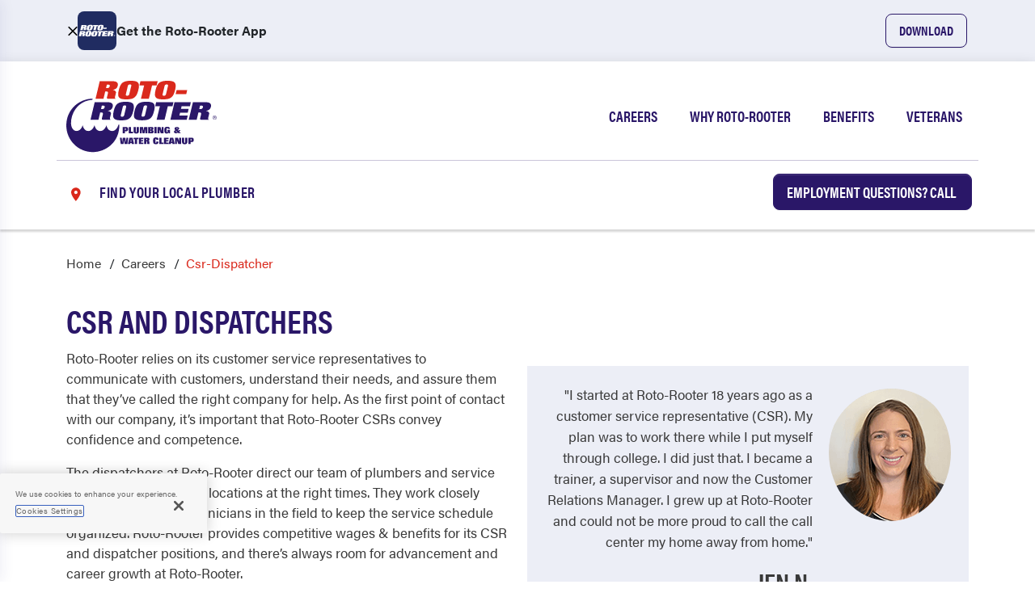

--- FILE ---
content_type: application/javascript; charset=UTF-8
request_url: https://www.rotorooter.com/chunk-6POG2LED.js
body_size: 3796
content:
import{c as Y,d as ue,e as U,f as _e,g as X,h as be,i as Z,j as we,k as ie,l as Oe}from"./chunk-ZOESVQTM.js";import{a as ee,b as ye}from"./chunk-QWVBPVS6.js";import{a as te,b as Pe}from"./chunk-YSBKAUCJ.js";import{a as oe,b as ke}from"./chunk-4CQPL6IW.js";import{a as J,b as Ce}from"./chunk-F4U5TIRC.js";import{a as A,b as ve}from"./chunk-TB2Q4664.js";import{k as K,l as xe}from"./chunk-PA5IUHME.js";import{Aa as z,Ba as j,Cb as O,Da as G,E as W,Ea as l,Gb as T,Ie as $,K as f,Ke as V,M as y,Ma as o,Na as n,Ne as k,Oa as c,Ob as H,Oe as q,Pb as u,Pc as _,Pe as N,Qe as fe,Sc as I,Ua as R,Va as b,W as v,Ya as x,ba as E,d as S,dc as D,df as M,eb as p,ef as ne,fb as g,gb as L,j as h,ka as P,ma as F,sa as a,ta as s,wa as Q,xe as B,za as m}from"./chunk-PWDDFROQ.js";function Te(t,d){if(t&1&&(o(0,"div",9)(1,"a",10)(2,"div",11)(3,"div",12),c(4,"img",13),n(),o(5,"div",14)(6,"h3",15),p(7),n(),o(8,"p",16),p(9),n(),o(10,"span",17),p(11),E(),o(12,"svg",18),c(13,"path",19),n()()()()()()),t&2){let e=d.$implicit;a(),x("routerLink",e.serviceLink.src),a(3),x("src",e.serviceIcon.src,F),x("alt",e.serviceIcon.altText),a(3),g(e.serviceTitle),a(2),L(" ",e.serviceDescription,""),a(),G("aria-label","Explore ",e.serviceTitle,""),a(),L(" ",e.serviceLinkText," ")}}function De(t,d){if(t&1&&(o(0,"div",1)(1,"div",2)(2,"div",3)(3,"div",4)(4,"div",5)(5,"h2",6),p(6),n()()(),o(7,"div",7),m(8,Te,14,8,"div",8),n()()()()),t&2){let e=b();a(6),g(e.servicesListData.getServicesListSection.servicesHeader),a(2),l("ngForOf",e.servicesListData.getServicesListSection.services)}}var ae,pe,le=S(()=>{y();y();T();V();ne();q();D();I();ye();ae="servicesList",pe=(()=>{class t{constructor(e,i,r,w,C){this.servicesListGQL=e,this.dynamicsService=i,this.locationService=r,this.state=w,this.cd=C,this.servicesListData={},this.unsubscribe$=new h,this.GQLDataChange=new h,this.noWaterDamage=!1}ngOnInit(){this.dynamicsService.routeChange.pipe(f(this.unsubscribe$)).subscribe(()=>{this.dynamicsService.getData(this.servicesListGQL,this.GQLDataChange)}),this.GQLDataChange.pipe(f(this.unsubscribe$)).subscribe(i=>{this.servicesListData=i.data,this.state.set(ae,this.servicesListData),this.cd.markForCheck()}),this.servicesListData=this.state.get(ae,{}),this.servicesListData.hasOwnProperty("getServicesListSection")||this.dynamicsService.getData(this.servicesListGQL,this.GQLDataChange);let e=this.locationService.getStoredLocation();this.noWaterDamage=!!e&&!(e.offerWaterRestoration||e.containsWaterRestorationPage)}ngOnDestroy(){this.unsubscribe$.next(),this.unsubscribe$.complete()}get offersPlumbing(){return this.locationService.getStoredLocation()?.offersPlumbingServices||!this.locationService?.isQualified()}static{this.\u0275fac=function(i){return new(i||t)(s(B),s(M),s(k),s(P),s(O))}}static{this.\u0275cmp=v({type:t,selectors:[["app-services-list"]],decls:1,vars:1,consts:[["class","wrap servicesWrap",4,"ngIf"],[1,"wrap","servicesWrap"],[1,"background"],[1,"container"],[1,"row"],[1,"col-12"],[1,"pb-3"],[1,"row","row-eq-height"],["class","col-md-12 col-lg-3 ",4,"ngFor","ngForOf"],[1,"col-md-12","col-lg-3"],["href","",1,"service-link",3,"routerLink"],[1,"service"],[1,"icon"],["appLazyImgLoad","",3,"src","alt"],[1,"serviceText"],[1,"rr-acumin-pro","text-base-dark","fs-4"],[1,"rr-acumin-pro","text-base-dark"],[1,"services-link","btn","btn-link","text-uppercase","fs-4","px-0"],[0,"xmlns","xlink","https://www.w3.org/1999/xlink","enable-background","new 0 0 24 24","height","24px","id","","version","1.1","viewBox","0 0 24 24","width","24px","x","0px","xmlns","https://www.w3.org/2000/svg","y","0px","role","presentation"],["d","M8.59,16.59L13.17,12L8.59,7.41L10,6l6,6l-6,6L8.59,16.59z"]],template:function(i,r){i&1&&m(0,De,9,2,"div",0),i&2&&l("ngIf",r.servicesListData&&r.servicesListData.getServicesListSection&&r.offersPlumbing)},dependencies:[H,u,_,ee],styles:["@media only screen and (min-width: 768px){.servicesWrap[_ngcontent-%COMP%]{margin-bottom:100px}}.background[_ngcontent-%COMP%]{padding:65px 0;margin:0 auto;overflow:hidden;position:relative;background:linear-gradient(to right bottom,#2a1768 50%,#eceef6 50%)}h2[_ngcontent-%COMP%], .subTitle[_ngcontent-%COMP%]{color:#fff}h2[_ngcontent-%COMP%]{font-size:53px;line-height:59px}.subTitle[_ngcontent-%COMP%]{font-size:24px;margin-bottom:107px;line-height:30px}@media only screen and (max-width: 768px){.subTitle[_ngcontent-%COMP%]{padding-right:132px;margin-bottom:60px}}@media only screen and (max-width: 576px){.subTitle[_ngcontent-%COMP%]{padding-right:0}}.row-eq-height[_ngcontent-%COMP%]{display:flex}.row-eq-height[_ngcontent-%COMP%]   .col-lg-3[_ngcontent-%COMP%], .row-eq-height[_ngcontent-%COMP%]   .service[_ngcontent-%COMP%], .row-eq-height[_ngcontent-%COMP%]   .service-link[_ngcontent-%COMP%]{flex:1;display:flex}@media only screen and (max-width: 992px){.row-eq-height[_ngcontent-%COMP%]{display:block;margin-top:10px}}@media only screen and (min-width: 992px){.row-eq-height[_ngcontent-%COMP%]{margin-top:60px}}.service-link[_ngcontent-%COMP%]{position:relative;display:block;background-color:#fff;box-shadow:0 5px 25px #a9a9a98c;padding:66px 20px 32px;border-radius:3px;text-align:center}@media only screen and (max-width: 992px){.service-link[_ngcontent-%COMP%]{margin-bottom:30px;padding:20px;height:auto;text-align:left}}.service-link[_ngcontent-%COMP%]:hover{text-decoration:none}.service-link[_ngcontent-%COMP%]:hover   .services-link[_ngcontent-%COMP%]{text-decoration:underline}.service-link[_ngcontent-%COMP%]:hover   .services-link[_ngcontent-%COMP%]   svg[_ngcontent-%COMP%]{margin-left:5px}.service-link[_ngcontent-%COMP%]:hover   .icon[_ngcontent-%COMP%]{border:4px solid #FFFFFF;background:#eceef6;box-shadow:0 5px 25px #9e9e9eb5}.service-link[_ngcontent-%COMP%]   .icon[_ngcontent-%COMP%]{height:107px;width:107px;border-radius:50%;background:#fff;border:4px solid #2A1768;position:absolute;transition:all .25s ease-in-out 0s}@media only screen and (min-width: 992px){.service-link[_ngcontent-%COMP%]   .icon[_ngcontent-%COMP%]{top:-50px;left:50%;transform:translate(-50%)}}@media only screen and (max-width: 992px){.service-link[_ngcontent-%COMP%]   .icon[_ngcontent-%COMP%]{left:20px;transform:translateY(-50%);top:50%}}.service-link[_ngcontent-%COMP%]   .icon[_ngcontent-%COMP%]   img[_ngcontent-%COMP%]{position:absolute;top:50%;transform:translateY(-50%) translate(-50%);left:50%}.service-link[_ngcontent-%COMP%]   h3[_ngcontent-%COMP%]{text-transform:none;font-weight:700}@media only screen and (max-width: 992px){.service-link[_ngcontent-%COMP%]   .serviceText[_ngcontent-%COMP%]{padding-left:127px}}.service-link[_ngcontent-%COMP%]   .services-link[_ngcontent-%COMP%]{position:relative}.service-link[_ngcontent-%COMP%]   .services-link[_ngcontent-%COMP%]   svg[_ngcontent-%COMP%]{transition:all .25s ease-in-out 0s;position:absolute;margin-top:5px}.service-link[_ngcontent-%COMP%]   .services-link[_ngcontent-%COMP%]   svg[_ngcontent-%COMP%]   path[_ngcontent-%COMP%]{fill:#2a1768}"]})}}return t})()});function We(t,d){if(t&1&&(o(0,"a",9),p(1),n()),t&2){let e=b(2);x("routerLink",e.wideTaglineData.getWideTagline.buttonLink==null?null:e.wideTaglineData.getWideTagline.buttonLink.src),a(),g(e.wideTaglineData.getWideTagline.buttonText)}}function Ee(t,d){if(t&1&&(o(0,"div",1)(1,"div",2)(2,"div",3)(3,"div",4)(4,"div",5)(5,"span",6),p(6),n(),o(7,"span",7),p(8),n()(),m(9,We,2,2,"a",8),n()()()()),t&2){let e=b();a(6),g(e.wideTaglineData.getWideTagline.startText),a(2),g(e.wideTaglineData.getWideTagline.endText),a(),l("ngIf",e.wideTaglineData.getWideTagline.buttonLink)}}var de,me,ge=S(()=>{y();y();T();fe();ne();V();D();I();de="wideTagline",me=(()=>{class t{constructor(e,i,r,w,C,he){this.renderer=e,this.windowService=i,this.state=r,this.dynamicsService=w,this.cd=C,this.wideTaglineGQL=he,this.cssPath="https://cdn.rotorootercdn.com/images/fonts/home-fonts.css",this.GQLDataChange=new h,this.unsubscribe$=new h}ngOnInit(){this.dynamicsService.routeChange.pipe(f(this.unsubscribe$)).subscribe(()=>{this.dynamicsService.getData(this.wideTaglineGQL,this.GQLDataChange)}),this.GQLDataChange.pipe(f(this.unsubscribe$)).subscribe(e=>{this.wideTaglineData=e.data,this.state.set(de,this.wideTaglineData),this.cd.markForCheck()}),this.wideTaglineData=this.state.get(de,{}),this.wideTaglineData.hasOwnProperty("getWideTagline")?this.cd.markForCheck():this.dynamicsService.getData(this.wideTaglineGQL,this.GQLDataChange),this.lazyLoadFonts()}ngOnDestroy(){this.unsubscribe$.next(),this.unsubscribe$.complete()}lazyLoadFonts(){this.windowService.scroll$.pipe(W(1)).subscribe(()=>{let e=this.renderer.createElement("link"),i=document.getElementsByTagName("link")[0];e.type="text/css",e.rel="stylesheet",e.href=this.cssPath,i.parentNode.appendChild(e),this.cd.markForCheck()})}static{this.\u0275fac=function(i){return new(i||t)(s(Q),s(N),s(P),s(M),s(O),s($))}}static{this.\u0275cmp=v({type:t,selectors:[["app-wide-tagline"]],decls:1,vars:1,consts:[["class","wrap",4,"ngIf"],[1,"wrap"],[1,"container"],[1,"row"],[1,"col-12","rel-col"],[1,"textWrap"],["role","heading",1,"northwest"],["role","heading",1,"coolkids"],["href","","class","btn btn-roto d-block",3,"routerLink",4,"ngIf"],["href","",1,"btn","btn-roto","d-block",3,"routerLink"]],template:function(i,r){i&1&&m(0,Ee,10,3,"div",0),i&2&&l("ngIf",r.wideTaglineData.getWideTagline)},dependencies:[u,_],styles:[".wrap[_ngcontent-%COMP%]{background:#2a1768;padding:30px 0;color:#eceef6;border-bottom:10px solid #857EE7;margin-bottom:70px}@media only screen and (max-width: 768px){.wrap[_ngcontent-%COMP%]{padding:60px 0}}.btn[_ngcontent-%COMP%]{color:#fff;position:absolute;right:15px;top:50%;transform:translateY(-50%);font-size:24px;padding:10px 18px}.btn[_ngcontent-%COMP%]:hover{color:#fff}@media only screen and (max-width: 768px){.btn[_ngcontent-%COMP%]{position:relative;width:280px;margin:0 auto;right:auto;top:auto;transform:unset}}.rel-col[_ngcontent-%COMP%]{position:relative}.northwest[_ngcontent-%COMP%]{font-family:Northwest Round,sans-serif;font-size:40px;margin-right:10px}@media only screen and (max-width: 460px){.northwest[_ngcontent-%COMP%]{font-size:30px}}@media only screen and (max-width: 360px){.northwest[_ngcontent-%COMP%]{font-size:25px}}.coolkids[_ngcontent-%COMP%]{font-family:CoolKids,acumin-pro,Helvetica Neue,Helvetica,Arial,sans-serif,serif;font-weight:700;font-size:40px}@media only screen and (max-width: 460px){.coolkids[_ngcontent-%COMP%]{font-size:30px}}@media only screen and (max-width: 360px){.coolkids[_ngcontent-%COMP%]{font-size:25px}}@media only screen and (max-width: 992px){span[_ngcontent-%COMP%]{display:block}}.textWrap[_ngcontent-%COMP%]{padding-right:275px}@media only screen and (max-width: 768px){.textWrap[_ngcontent-%COMP%]{padding-right:0;text-align:center;margin-bottom:30px}}"],changeDetection:0})}}return t})()});function ze(t,d){t&1&&c(0,"app-primary-banner",16)}function je(t,d){t&1&&c(0,"app-primary-banner-v2",16)}function Ge(t,d){t&1&&c(0,"app-customer-reviews-section",18)}function Re(t,d){t&1&&(o(0,"p"),p(1,"Loading customer reviews..."),n())}function He(t,d){t&1&&(o(0,"div",17),m(1,Ge,1,0)(2,Re,2,0),z(3,1,Qe,null,2),j(),n())}function Be(t,d){t&1&&c(0,"app-wide-tagline")}var Qe,rt,$e=S(()=>{T();q();D();I();ke();ue();Oe();ve();xe();_e();Pe();be();we();le();ge();Ce();Qe=()=>[J];rt=(()=>{class t{constructor(e){this.locationService=e,this.isQualified=this.locationService.isQualified(),this.displayBannerVersion="default"}ngOnInit(){}updateBannerVersion(e){e&&(e==="default"||e==="v2")&&(this.displayBannerVersion=e||this.displayBannerVersion)}get offersPlumbing(){return this.locationService.getStoredLocation()?.offersPlumbingServices||!this.locationService?.isQualified()}static{this.\u0275fac=function(i){return new(i||t)(s(k))}}static{this.\u0275cmp=v({type:t,selectors:[["app-home"]],hostAttrs:["ngSkipHydration","true"],decls:26,vars:4,consts:[[1,"homePageWrap"],["id","home-banner-version","hidden","","value","default","name","_version",3,"change"],["source","home",4,"ngIf"],[1,"wcrrWrap"],[1,"space-wrap"],[1,"vidWrap"],[1,"container"],[1,"row"],[1,"col-12"],[1,"text-plumb","text-uppercase","fs-3","pb-3"],[1,"d-md-none"],["showCategory","false","source","home"],["href","/plumbing-videos/","routerLink","/plumbing-videos/",1,"btn","btn-roto","text-uppercase","fs-4","mx-auto","d-block"],["class","homeReviews",4,"ngIf"],[4,"ngIf"],["category","home",1,"d-none"],["source","home"],[1,"homeReviews"],["source","home","title","Recent Customer Reviews","reviewSource","google"]],template:function(i,r){i&1&&(o(0,"div",0)(1,"input",1),R("change",function(C){return r.updateBannerVersion(C.target.value)}),n(),m(2,ze,1,0,"app-primary-banner",2)(3,je,1,0,"app-primary-banner-v2",2),c(4,"app-wide-link")(5,"app-services-list"),o(6,"div",3),c(7,"app-why-choose-roto-rooter"),n(),o(8,"div",4),c(9,"app-simple-cta"),n(),c(10,"app-faq-banner"),o(11,"div",5)(12,"div",6)(13,"div",7)(14,"div",8)(15,"h2",9),p(16,"Watch. Learn. Fix. "),c(17,"br",10),p(18,"Download our Mobile App!"),n()()()(),c(19,"app-item-listing",11),o(20,"a",12),p(21,"Explore Videos"),n()(),m(22,He,5,0,"div",13)(23,Be,1,0,"app-wide-tagline",14),c(24,"app-download-banner")(25,"app-pagetitle",15),n()),i&2&&(a(2),l("ngIf",r.displayBannerVersion==="default"||r.isQualified),a(),l("ngIf",r.displayBannerVersion==="v2"&&!r.isQualified),a(19),l("ngIf",r.offersPlumbing),a(),l("ngIf",r.offersPlumbing))},dependencies:[u,_,oe,Y,ie,A,K,U,te,X,Z,pe,me],styles:[".vidWrap[_ngcontent-%COMP%]{background:#f8f8f8;padding-top:30px;padding-bottom:100px;margin-bottom:100px}.vidWrap[_ngcontent-%COMP%]   .btn[_ngcontent-%COMP%]{color:#fff;font-weight:400;width:197px;font-size:24px;line-height:29px;padding:22px 0}.space-wrap[_ngcontent-%COMP%]{margin-bottom:70px}.homeReviews[_ngcontent-%COMP%]{margin-bottom:60px}.wcrrWrap[_ngcontent-%COMP%]{margin-bottom:73px;margin-top:73px;min-height:725px}.homePageWrap[_ngcontent-%COMP%]{max-width:100%;overflow-x:hidden}"]})}}return t})()});export{le as a,ge as b,rt as c,$e as d};
